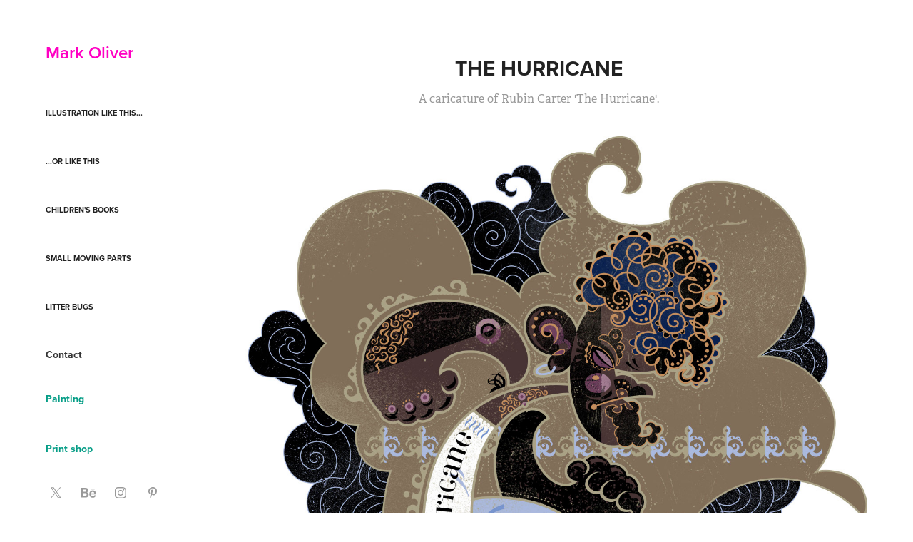

--- FILE ---
content_type: text/plain
request_url: https://www.google-analytics.com/j/collect?v=1&_v=j102&a=1253672420&t=pageview&_s=1&dl=https%3A%2F%2Fmarkoliver.myportfolio.com%2Fthe-hurricane&ul=en-us%40posix&dt=Mark%20Oliver%20-%20The%20Hurricane&sr=1280x720&vp=1280x720&_u=IEBAAEABAAAAACAAI~&jid=2145447159&gjid=1934104715&cid=2040340213.1769150866&tid=UA-36513207-1&_gid=1097194367.1769150866&_r=1&_slc=1&z=1144210024
body_size: -453
content:
2,cG-7TMZJSCQX8